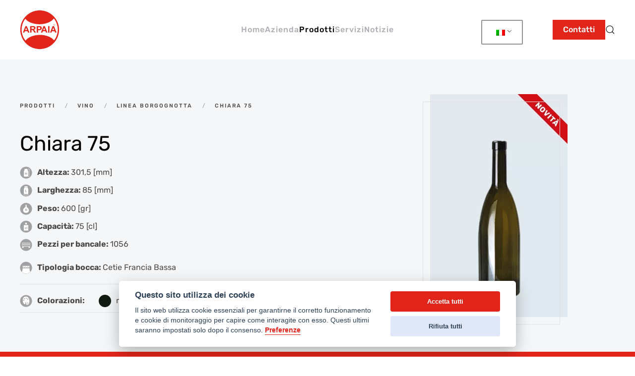

--- FILE ---
content_type: text/html; charset=UTF-8
request_url: https://www.arpaiaspa.it/prodotto/borgognotta-chiara/
body_size: 9878
content:
<!DOCTYPE html><html lang="it-IT" prefix="og: https://ogp.me/ns#"> <head> <meta charset="UTF-8"> <meta name="viewport" content="width=device-width, initial-scale=1"> <link rel="icon" href="/wp-content/uploads/favicon_arpaia.png" sizes="any"> <link rel="apple-touch-icon" href="/wp-content/uploads/favicon_arpaia.png"> <meta name="theme-color" content="#e1251b"/><title>Chiara 75 &mdash; Arpaia S.p.A. - Fornitura contenitori in vetro | Bottiglie - Vasi.</title><meta name="robots" content="follow, index, max-snippet:-1, max-video-preview:-1, max-image-preview:large"/><link rel="canonical" href="https://www.arpaiaspa.it/prodotto/borgognotta-chiara/"/><meta property="og:locale" content="it_IT"/><meta property="og:type" content="article"/><meta property="og:title" content="Chiara 75 &mdash; Arpaia S.p.A. - Fornitura contenitori in vetro | Bottiglie - Vasi."/><meta property="og:url" content="https://www.arpaiaspa.it/prodotto/borgognotta-chiara/"/><meta property="og:site_name" content="Arpaia S.p.A. - Fornitura contenitori in vetro | Bottiglie - Vasi."/><meta property="og:updated_time" content="2024-04-24T12:37:29+02:00"/><meta property="og:image" content="https://www.arpaiaspa.it/wp-content/uploads/borgognotta-chiara-1.jpg"/><meta property="og:image:secure_url" content="https://www.arpaiaspa.it/wp-content/uploads/borgognotta-chiara-1.jpg"/><meta property="og:image:width" content="277"/><meta property="og:image:height" content="450"/><meta property="og:image:alt" content="Chiara 75"/><meta property="og:image:type" content="image/jpeg"/><meta name="twitter:card" content="summary_large_image"/><meta name="twitter:title" content="Chiara 75 &mdash; Arpaia S.p.A. - Fornitura contenitori in vetro | Bottiglie - Vasi."/><meta name="twitter:image" content="https://www.arpaiaspa.it/wp-content/uploads/borgognotta-chiara-1.jpg"/><script type="application/ld+json" class="rank-math-schema">{"@context":"https://schema.org","@graph":[{"@type":"BreadcrumbList","@id":"https://www.arpaiaspa.it/prodotto/borgognotta-chiara/#breadcrumb","itemListElement":[{"@type":"ListItem","position":"1","item":{"@id":"https://www.arpaiaspa.it/","name":"Home"}},{"@type":"ListItem","position":"2","item":{"@id":"https://www.arpaiaspa.it/prodotto/","name":"Prodotti"}},{"@type":"ListItem","position":"3","item":{"@id":"https://www.arpaiaspa.it/prodotto/borgognotta-chiara/","name":"Chiara 75"}}]}]}</script><link rel='dns-prefetch' href='//cdnjs.cloudflare.com'/><link rel="alternate" type="application/rss+xml" title="Arpaia S.p.A. - Fornitura contenitori in vetro | Bottiglie - Vasi. &raquo; Feed" href="https://www.arpaiaspa.it/feed/"/><link rel="alternate" type="application/rss+xml" title="Arpaia S.p.A. - Fornitura contenitori in vetro | Bottiglie - Vasi. &raquo; Feed dei commenti" href="https://www.arpaiaspa.it/comments/feed/"/><link rel='stylesheet' id='wp-block-library-css' href='https://www.arpaiaspa.it/wp-includes/css/dist/block-library/style.min.css' type='text/css' media='all'/><style id='rank-math-toc-block-style-inline-css' type='text/css'>.wp-block-rank-math-toc-block nav ol{counter-reset:item}.wp-block-rank-math-toc-block nav ol li{display:block}.wp-block-rank-math-toc-block nav ol li:before{content:counters(item, ".") ". ";counter-increment:item}</style><style id='classic-theme-styles-inline-css' type='text/css'>/*! This file is auto-generated */.wp-block-button__link{color:#fff;background-color:#32373c;border-radius:9999px;box-shadow:none;text-decoration:none;padding:calc(.667em + 2px) calc(1.333em + 2px);font-size:1.125em}.wp-block-file__button{background:#32373c;color:#fff;text-decoration:none}</style><style id='global-styles-inline-css' type='text/css'>body{--wp--preset--color--black: #000000;--wp--preset--color--cyan-bluish-gray: #abb8c3;--wp--preset--color--white: #ffffff;--wp--preset--color--pale-pink: #f78da7;--wp--preset--color--vivid-red: #cf2e2e;--wp--preset--color--luminous-vivid-orange: #ff6900;--wp--preset--color--luminous-vivid-amber: #fcb900;--wp--preset--color--light-green-cyan: #7bdcb5;--wp--preset--color--vivid-green-cyan: #00d084;--wp--preset--color--pale-cyan-blue: #8ed1fc;--wp--preset--color--vivid-cyan-blue: #0693e3;--wp--preset--color--vivid-purple: #9b51e0;--wp--preset--gradient--vivid-cyan-blue-to-vivid-purple: linear-gradient(135deg,rgba(6,147,227,1) 0%,rgb(155,81,224) 100%);--wp--preset--gradient--light-green-cyan-to-vivid-green-cyan: linear-gradient(135deg,rgb(122,220,180) 0%,rgb(0,208,130) 100%);--wp--preset--gradient--luminous-vivid-amber-to-luminous-vivid-orange: linear-gradient(135deg,rgba(252,185,0,1) 0%,rgba(255,105,0,1) 100%);--wp--preset--gradient--luminous-vivid-orange-to-vivid-red: linear-gradient(135deg,rgba(255,105,0,1) 0%,rgb(207,46,46) 100%);--wp--preset--gradient--very-light-gray-to-cyan-bluish-gray: linear-gradient(135deg,rgb(238,238,238) 0%,rgb(169,184,195) 100%);--wp--preset--gradient--cool-to-warm-spectrum: linear-gradient(135deg,rgb(74,234,220) 0%,rgb(151,120,209) 20%,rgb(207,42,186) 40%,rgb(238,44,130) 60%,rgb(251,105,98) 80%,rgb(254,248,76) 100%);--wp--preset--gradient--blush-light-purple: linear-gradient(135deg,rgb(255,206,236) 0%,rgb(152,150,240) 100%);--wp--preset--gradient--blush-bordeaux: linear-gradient(135deg,rgb(254,205,165) 0%,rgb(254,45,45) 50%,rgb(107,0,62) 100%);--wp--preset--gradient--luminous-dusk: linear-gradient(135deg,rgb(255,203,112) 0%,rgb(199,81,192) 50%,rgb(65,88,208) 100%);--wp--preset--gradient--pale-ocean: linear-gradient(135deg,rgb(255,245,203) 0%,rgb(182,227,212) 50%,rgb(51,167,181) 100%);--wp--preset--gradient--electric-grass: linear-gradient(135deg,rgb(202,248,128) 0%,rgb(113,206,126) 100%);--wp--preset--gradient--midnight: linear-gradient(135deg,rgb(2,3,129) 0%,rgb(40,116,252) 100%);--wp--preset--font-size--small: 13px;--wp--preset--font-size--medium: 20px;--wp--preset--font-size--large: 36px;--wp--preset--font-size--x-large: 42px;--wp--preset--spacing--20: 0.44rem;--wp--preset--spacing--30: 0.67rem;--wp--preset--spacing--40: 1rem;--wp--preset--spacing--50: 1.5rem;--wp--preset--spacing--60: 2.25rem;--wp--preset--spacing--70: 3.38rem;--wp--preset--spacing--80: 5.06rem;--wp--preset--shadow--natural: 6px 6px 9px rgba(0, 0, 0, 0.2);--wp--preset--shadow--deep: 12px 12px 50px rgba(0, 0, 0, 0.4);--wp--preset--shadow--sharp: 6px 6px 0px rgba(0, 0, 0, 0.2);--wp--preset--shadow--outlined: 6px 6px 0px -3px rgba(255, 255, 255, 1), 6px 6px rgba(0, 0, 0, 1);--wp--preset--shadow--crisp: 6px 6px 0px rgba(0, 0, 0, 1);}:where(.is-layout-flex){gap: 0.5em;}:where(.is-layout-grid){gap: 0.5em;}body .is-layout-flow > .alignleft{float: left;margin-inline-start: 0;margin-inline-end: 2em;}body .is-layout-flow > .alignright{float: right;margin-inline-start: 2em;margin-inline-end: 0;}body .is-layout-flow > .aligncenter{margin-left: auto !important;margin-right: auto !important;}body .is-layout-constrained > .alignleft{float: left;margin-inline-start: 0;margin-inline-end: 2em;}body .is-layout-constrained > .alignright{float: right;margin-inline-start: 2em;margin-inline-end: 0;}body .is-layout-constrained > .aligncenter{margin-left: auto !important;margin-right: auto !important;}body .is-layout-constrained > :where(:not(.alignleft):not(.alignright):not(.alignfull)){max-width: var(--wp--style--global--content-size);margin-left: auto !important;margin-right: auto !important;}body .is-layout-constrained > .alignwide{max-width: var(--wp--style--global--wide-size);}body .is-layout-flex{display: flex;}body .is-layout-flex{flex-wrap: wrap;align-items: center;}body .is-layout-flex > *{margin: 0;}body .is-layout-grid{display: grid;}body .is-layout-grid > *{margin: 0;}:where(.wp-block-columns.is-layout-flex){gap: 2em;}:where(.wp-block-columns.is-layout-grid){gap: 2em;}:where(.wp-block-post-template.is-layout-flex){gap: 1.25em;}:where(.wp-block-post-template.is-layout-grid){gap: 1.25em;}.has-black-color{color: var(--wp--preset--color--black) !important;}.has-cyan-bluish-gray-color{color: var(--wp--preset--color--cyan-bluish-gray) !important;}.has-white-color{color: var(--wp--preset--color--white) !important;}.has-pale-pink-color{color: var(--wp--preset--color--pale-pink) !important;}.has-vivid-red-color{color: var(--wp--preset--color--vivid-red) !important;}.has-luminous-vivid-orange-color{color: var(--wp--preset--color--luminous-vivid-orange) !important;}.has-luminous-vivid-amber-color{color: var(--wp--preset--color--luminous-vivid-amber) !important;}.has-light-green-cyan-color{color: var(--wp--preset--color--light-green-cyan) !important;}.has-vivid-green-cyan-color{color: var(--wp--preset--color--vivid-green-cyan) !important;}.has-pale-cyan-blue-color{color: var(--wp--preset--color--pale-cyan-blue) !important;}.has-vivid-cyan-blue-color{color: var(--wp--preset--color--vivid-cyan-blue) !important;}.has-vivid-purple-color{color: var(--wp--preset--color--vivid-purple) !important;}.has-black-background-color{background-color: var(--wp--preset--color--black) !important;}.has-cyan-bluish-gray-background-color{background-color: var(--wp--preset--color--cyan-bluish-gray) !important;}.has-white-background-color{background-color: var(--wp--preset--color--white) !important;}.has-pale-pink-background-color{background-color: var(--wp--preset--color--pale-pink) !important;}.has-vivid-red-background-color{background-color: var(--wp--preset--color--vivid-red) !important;}.has-luminous-vivid-orange-background-color{background-color: var(--wp--preset--color--luminous-vivid-orange) !important;}.has-luminous-vivid-amber-background-color{background-color: var(--wp--preset--color--luminous-vivid-amber) !important;}.has-light-green-cyan-background-color{background-color: var(--wp--preset--color--light-green-cyan) !important;}.has-vivid-green-cyan-background-color{background-color: var(--wp--preset--color--vivid-green-cyan) !important;}.has-pale-cyan-blue-background-color{background-color: var(--wp--preset--color--pale-cyan-blue) !important;}.has-vivid-cyan-blue-background-color{background-color: var(--wp--preset--color--vivid-cyan-blue) !important;}.has-vivid-purple-background-color{background-color: var(--wp--preset--color--vivid-purple) !important;}.has-black-border-color{border-color: var(--wp--preset--color--black) !important;}.has-cyan-bluish-gray-border-color{border-color: var(--wp--preset--color--cyan-bluish-gray) !important;}.has-white-border-color{border-color: var(--wp--preset--color--white) !important;}.has-pale-pink-border-color{border-color: var(--wp--preset--color--pale-pink) !important;}.has-vivid-red-border-color{border-color: var(--wp--preset--color--vivid-red) !important;}.has-luminous-vivid-orange-border-color{border-color: var(--wp--preset--color--luminous-vivid-orange) !important;}.has-luminous-vivid-amber-border-color{border-color: var(--wp--preset--color--luminous-vivid-amber) !important;}.has-light-green-cyan-border-color{border-color: var(--wp--preset--color--light-green-cyan) !important;}.has-vivid-green-cyan-border-color{border-color: var(--wp--preset--color--vivid-green-cyan) !important;}.has-pale-cyan-blue-border-color{border-color: var(--wp--preset--color--pale-cyan-blue) !important;}.has-vivid-cyan-blue-border-color{border-color: var(--wp--preset--color--vivid-cyan-blue) !important;}.has-vivid-purple-border-color{border-color: var(--wp--preset--color--vivid-purple) !important;}.has-vivid-cyan-blue-to-vivid-purple-gradient-background{background: var(--wp--preset--gradient--vivid-cyan-blue-to-vivid-purple) !important;}.has-light-green-cyan-to-vivid-green-cyan-gradient-background{background: var(--wp--preset--gradient--light-green-cyan-to-vivid-green-cyan) !important;}.has-luminous-vivid-amber-to-luminous-vivid-orange-gradient-background{background: var(--wp--preset--gradient--luminous-vivid-amber-to-luminous-vivid-orange) !important;}.has-luminous-vivid-orange-to-vivid-red-gradient-background{background: var(--wp--preset--gradient--luminous-vivid-orange-to-vivid-red) !important;}.has-very-light-gray-to-cyan-bluish-gray-gradient-background{background: var(--wp--preset--gradient--very-light-gray-to-cyan-bluish-gray) !important;}.has-cool-to-warm-spectrum-gradient-background{background: var(--wp--preset--gradient--cool-to-warm-spectrum) !important;}.has-blush-light-purple-gradient-background{background: var(--wp--preset--gradient--blush-light-purple) !important;}.has-blush-bordeaux-gradient-background{background: var(--wp--preset--gradient--blush-bordeaux) !important;}.has-luminous-dusk-gradient-background{background: var(--wp--preset--gradient--luminous-dusk) !important;}.has-pale-ocean-gradient-background{background: var(--wp--preset--gradient--pale-ocean) !important;}.has-electric-grass-gradient-background{background: var(--wp--preset--gradient--electric-grass) !important;}.has-midnight-gradient-background{background: var(--wp--preset--gradient--midnight) !important;}.has-small-font-size{font-size: var(--wp--preset--font-size--small) !important;}.has-medium-font-size{font-size: var(--wp--preset--font-size--medium) !important;}.has-large-font-size{font-size: var(--wp--preset--font-size--large) !important;}.has-x-large-font-size{font-size: var(--wp--preset--font-size--x-large) !important;}.wp-block-navigation a:where(:not(.wp-element-button)){color: inherit;}:where(.wp-block-post-template.is-layout-flex){gap: 1.25em;}:where(.wp-block-post-template.is-layout-grid){gap: 1.25em;}:where(.wp-block-columns.is-layout-flex){gap: 2em;}:where(.wp-block-columns.is-layout-grid){gap: 2em;}.wp-block-pullquote{font-size: 1.5em;line-height: 1.6;}</style><link rel='stylesheet' id='altcha-widget-styles-css' href='https://www.arpaiaspa.it/wp-content/plugins/altcha-spam-protection/public/altcha.css' type='text/css' media='all'/><link rel='stylesheet' id='contact-form-7-css' href='https://www.arpaiaspa.it/wp-content/plugins/contact-form-7/includes/css/styles.css' type='text/css' media='all'/><link rel='stylesheet' id='easy-cookie-consent-css' href='https://www.arpaiaspa.it/wp-content/plugins/easy-cookie-consent/assets/dist/easy_cookie_consent.min.css' type='text/css' media='all'/><link rel='stylesheet' id='trp-language-switcher-style-css' href='https://www.arpaiaspa.it/wp-content/plugins/translatepress-multilingual/assets/css/trp-language-switcher.css' type='text/css' media='all'/><link rel='stylesheet' id='parent-style-css' href='https://www.arpaiaspa.it/wp-content/themes/yootheme/style.css' type='text/css' media='all'/><link rel='stylesheet' id='child-style-css' href='https://www.arpaiaspa.it/wp-content/themes/yootheme-cfweb/style.css' type='text/css' media='all'/><link href="https://www.arpaiaspa.it/wp-content/themes/yootheme/css/theme.1.css?ver=1749198831" rel="stylesheet"><link href="https://www.arpaiaspa.it/wp-content/themes/yootheme/css/theme.update.css?ver=4.3.7" rel="stylesheet"><script type="text/javascript" id="easy-cookie-consent-js-before">/* <![CDATA[ */const cookieConsentOptions = {"autorun":true,"autoclear_cookies":true,"theme_css":"https:\/\/www.arpaiaspa.it\/wp-content\/plugins\/easy-cookie-consent\/assets\/dist\/lib\/cookieconsent.css","page_scripts":true,"cookie_expiration":182,"current_lang":"it","gui_options":{"consent_modal":{"layout":"cloud","position":"bottom center","transition":"zoom"},"settings_modal":{"layout":"box","transition":"zoom"}},"languages":{"status":"enabled","it":{"consent_modal":{"title":"Questo sito utilizza dei cookie","description":"Il sito web utilizza cookie essenziali per garantirne il corretto funzionamento e cookie di monitoraggio per capire come interagite con esso. Questi ultimi saranno impostati solo dopo il consenso. <button type=\"button\" data-cc=\"c-settings\" class=\"cc-link\">Preferenze<\/button>","primary_btn":{"text":"Accetta tutti","role":"accept_all"},"secondary_btn":{"text":"Rifiuta tutti","role":"accept_necessary"}},"settings_modal":{"title":"Informazioni specifiche","save_settings_btn":"Salva preferenze","accept_all_btn":"Accetta tutti","reject_all_btn":"Rifiuta tutti","close_btn_label":"Chiudi","blocks":[{"title":"Uso dei cookie","description":"Il sito usa i cookie per garantire le funzionalit\u00e0 di base e per migliorare la vostra esperienza online. Per ogni categoria \u00e8 possibile scegliere il consenso ogni volta che lo si desidera. "},{"title":"Cookie Necessari \/ Funzionali","description":"Questi cookie sono indispensabili per il corretto funzionamento del sito e non possono essere disattivati nei nostri sistemi perch\u00e9 potrebbe venire compromessa l\u2019esperienza d\u2019uso e di navigazione del sito web. Di solito vengono impostati solo in risposta alle azioni da te effettuate che costituiscono una richiesta di servizi, come l\u2019impostazione delle preferenze di privacy, l\u2019accesso o la compilazione di moduli. \u00c8 possibile impostare il browser per bloccare o avere avvisi riguardo questi cookie, ma di conseguenza alcune parti del sito non funzioneranno. Questi cookie non archiviano informazioni personali. Tale categoria di cookie non pu\u00f2 essere disabilitata.","cookie_table":[{"col1":"cc_cookie","col2":".arpaiaspa.it","col3":"180 giorni","col4":"Cookie relativi all'accettazione del consenso"},{"col1":"accepted-cookie-consent-id","col2":".arpaiaspa.it","col3":"180 giorni","col4":"Cookie relativi all'accettazione del consenso"}],"toggle":{"value":"necessary","enabled":true,"readonly":true}},{"title":"Cookie Analitici","description":"Questi cookie raccolgono informazioni in forma aggregata sul numero di utenti e su come essi utilizzano il sito web. I Cookies analitici servono ad analizzare e monitorare il modo in cui il Sito viene visitato (ad es. n. accessi e pagine viste). Ci aiutano a sapere quali sono le pagine pi\u00f9 e meno popolari e vedere come i visitatori si muovono intorno al sito. Tutte le informazioni raccolte dai cookie sono aggregate a fini statistici per permetterci di apportare modifiche migliorative al Sito in termini di funzionamento e navigazione. Se non consenti questi cookie, non sapremo quando hai visitato il nostro sito.","cookie_table":[{"col1":"^_ga","col2":".arpaiaspa.it","col3":"2 anni","col4":"Google Analytics"},{"col1":"_gid","col2":".arpaiaspa.it","col3":"24 ore","col4":"Google Analytics"}],"toggle":{"value":"analytics","enabled":false,"readonly":false}},{"title":"","description":"\r\n","toggle":{"value":"marketing","enabled":false,"readonly":false}}],"cookie_table_headers":[{"col1":"Name"},{"col2":"Domain"},{"col3":"Expiration"},{"col4":"Description"}]},"iframe":{"placeholder_button":"Accetta i cookie per vedere iframe"}}}};const cookieCategoryAnalytics = 'analytics';const cookieCategoryMarketing = 'marketing';const cookiesAcceptedNonce = '070ac41787';const adminUrl = 'https://www.arpaiaspa.it/wp-admin/admin-ajax.php';const placeholderButtonText = 'Accetta i cookie per vedere iframe';const cookieName = 'accepted-cookie-consent-id';const gtmId = 'N3ZWHHWG';/* ]]> */</script><script type="text/javascript" src="https://www.arpaiaspa.it/wp-content/plugins/easy-cookie-consent/assets/dist/easy_cookie_consent.min.js" id="easy-cookie-consent-js"></script><script type="text/javascript" src="https://www.arpaiaspa.it/wp-includes/js/jquery/jquery.min.js" id="jquery-core-js"></script><script type="text/javascript" src="https://www.arpaiaspa.it/wp-includes/js/jquery/jquery-migrate.min.js" id="jquery-migrate-js"></script><link rel="alternate" hreflang="it-IT" href="https://www.arpaiaspa.it/prodotto/borgognotta-chiara/"/><link rel="alternate" hreflang="en-GB" href="https://www.arpaiaspa.it/en/prodotto/borgognotta-chiara/"/><link rel="alternate" hreflang="it" href="https://www.arpaiaspa.it/prodotto/borgognotta-chiara/"/><link rel="alternate" hreflang="en" href="https://www.arpaiaspa.it/en/prodotto/borgognotta-chiara/"/><style type="text/css" id="filter-everything-inline-css">.wpc-orderby-select{width:100%}.wpc-filters-open-button-container{display:none}.wpc-debug-message{padding:16px;font-size:14px;border:1px dashed #ccc;margin-bottom:20px}.wpc-debug-title{visibility:hidden}.wpc-button-inner,.wpc-chip-content{display:flex;align-items:center}.wpc-icon-html-wrapper{position:relative;margin-right:10px;top:2px}.wpc-icon-html-wrapper span{display:block;height:1px;width:18px;border-radius:3px;background:#2c2d33;margin-bottom:4px;position:relative}span.wpc-icon-line-1:after,span.wpc-icon-line-2:after,span.wpc-icon-line-3:after{content:"";display:block;width:3px;height:3px;border:1px solid #2c2d33;background-color:#fff;position:absolute;top:-2px;box-sizing:content-box}span.wpc-icon-line-3:after{border-radius:50%;left:2px}span.wpc-icon-line-1:after{border-radius:50%;left:5px}span.wpc-icon-line-2:after{border-radius:50%;left:12px}body .wpc-filters-open-button-container a.wpc-filters-open-widget,body .wpc-filters-open-button-container a.wpc-open-close-filters-button{display:inline-block;text-align:left;border:1px solid #2c2d33;border-radius:2px;line-height:1.5;padding:7px 12px;background-color:transparent;color:#2c2d33;box-sizing:border-box;text-decoration:none!important;font-weight:400;transition:none;position:relative}@media screen and (max-width:768px){.wpc_show_bottom_widget .wpc-filters-open-button-container,.wpc_show_open_close_button .wpc-filters-open-button-container{display:block}.wpc_show_bottom_widget .wpc-filters-open-button-container{margin-top:1em;margin-bottom:1em}}</style><script src="https://www.arpaiaspa.it/wp-content/themes/yootheme/vendor/assets/uikit/dist/js/uikit.min.js?ver=4.3.7"></script><script src="https://www.arpaiaspa.it/wp-content/themes/yootheme/vendor/assets/uikit/dist/js/uikit-icons-fuse.min.js?ver=4.3.7"></script><script src="https://www.arpaiaspa.it/wp-content/themes/yootheme/js/theme.js?ver=4.3.7"></script><script>window.yootheme ||= {}; var $theme = yootheme.theme = {"i18n":{"close":{"label":"Close"},"totop":{"label":"Back to top"},"marker":{"label":"Open"},"navbarToggleIcon":{"label":"Open menu"},"paginationPrevious":{"label":"Previous page"},"paginationNext":{"label":"Next page"},"searchIcon":{"toggle":"Open Search","submit":"Submit Search"},"slider":{"next":"Next slide","previous":"Previous slide","slideX":"Slide %s","slideLabel":"%s of %s"},"slideshow":{"next":"Next slide","previous":"Previous slide","slideX":"Slide %s","slideLabel":"%s of %s"},"lightboxPanel":{"next":"Next slide","previous":"Previous slide","slideLabel":"%s of %s","close":"Close"}}};</script> </head> <body class="prodotto-template-default single single-prodotto postid-2264 translatepress-it_IT wpc_show_open_close_button wpc_show_bottom_widget"> <div class="uk-hidden-visually uk-notification uk-notification-top-left uk-width-auto"> <div class="uk-notification-message"> <a href="#tm-main">Skip to main content</a> </div> </div> <div class="tm-page"> <header class="tm-header-mobile uk-hidden@m"> <div uk-sticky show-on-up animation="uk-animation-slide-top" cls-active="uk-navbar-sticky" sel-target=".uk-navbar-container"> <div class="uk-navbar-container"> <div class="uk-container uk-container-expand"> <nav class="uk-navbar" uk-navbar="{&quot;align&quot;:&quot;left&quot;,&quot;container&quot;:&quot;.tm-header-mobile &gt; [uk-sticky]&quot;,&quot;boundary&quot;:&quot;.tm-header-mobile .uk-navbar-container&quot;}"> <div class="uk-navbar-left"> <a href="https://www.arpaiaspa.it/" aria-label="Back to home" class="uk-logo uk-navbar-item"> <img alt="Arpaia SpA - Fornitura bottiglie e vasi in vetro" loading="eager" width="60" height="60" src="/wp-content/uploads/2022/01/Logo_Arpaia.svg"><img class="uk-logo-inverse" alt="Arpaia SpA - Fornitura bottiglie e vasi in vetro" loading="eager" width="60" height="60" src="/wp-content/uploads/2022/02/Logo_Arpaia_white-red.svg"></a> </div> <div class="uk-navbar-right"> <a uk-toggle href="#tm-dialog-mobile" class="uk-navbar-toggle uk-navbar-toggle-animate"> <div uk-navbar-toggle-icon></div> <span class="uk-margin-small-left uk-text-middle">Menu</span> </a> </div> </nav> </div> </div> </div> <div id="tm-dialog-mobile" class="uk-dropbar uk-dropbar-top" uk-drop="{&quot;clsDrop&quot;:&quot;uk-dropbar&quot;,&quot;flip&quot;:&quot;false&quot;,&quot;container&quot;:&quot;.tm-header-mobile &gt; [uk-sticky]&quot;,&quot;target-y&quot;:&quot;.tm-header-mobile .uk-navbar-container&quot;,&quot;mode&quot;:&quot;click&quot;,&quot;target-x&quot;:&quot;.tm-header-mobile .uk-navbar-container&quot;,&quot;stretch&quot;:true,&quot;pos&quot;:&quot;bottom-left&quot;,&quot;bgScroll&quot;:&quot;false&quot;,&quot;animation&quot;:&quot;reveal-top&quot;,&quot;animateOut&quot;:true,&quot;duration&quot;:300,&quot;toggle&quot;:&quot;false&quot;}"> <div class="tm-height-min-1-1 uk-flex uk-flex-column"> <div class="uk-margin-auto-bottom"> <div class="uk-grid uk-child-width-1-1" uk-grid> <div><div class="uk-panel widget widget_search" id="search-3"> <form id="search-1" action="https://www.arpaiaspa.it" method="get" role="search" class="uk-search uk-search-default uk-width-1-1"><span uk-search-icon></span><input name="s" placeholder="Cerca" required aria-label="Cerca" type="search" class="uk-search-input"></form></div></div> <div><div class="uk-panel widget widget_nav_menu" id="nav_menu-2"> <ul class="uk-nav uk-nav-default"> <li class="menu-item menu-item-type-post_type menu-item-object-page menu-item-home"><a href="https://www.arpaiaspa.it/"> Home</a></li> <li class="menu-item menu-item-type-post_type menu-item-object-page"><a href="https://www.arpaiaspa.it/azienda/"> Azienda</a></li> <li class="menu-item menu-item-type-post_type_archive menu-item-object-prodotto menu-item-has-children uk-active uk-parent"><a href="https://www.arpaiaspa.it/prodotto/"> Prodotti</a> <ul class="uk-nav-sub"> <li class="menu-item menu-item-type-taxonomy menu-item-object-categoria"><a href="https://www.arpaiaspa.it/categoria/acqua-bibite-e-succhi/"> Acqua, bibite e succhi</a></li> <li class="menu-item menu-item-type-taxonomy menu-item-object-categoria"><a href="https://www.arpaiaspa.it/categoria/birra/"> Birra</a></li> <li class="menu-item menu-item-type-taxonomy menu-item-object-categoria current-prodotto-ancestor uk-active"><a href="https://www.arpaiaspa.it/categoria/vino/"> Vino</a></li> <li class="menu-item menu-item-type-taxonomy menu-item-object-categoria"><a href="https://www.arpaiaspa.it/categoria/distilleria/"> Distilleria</a></li> <li class="menu-item menu-item-type-taxonomy menu-item-object-categoria"><a href="https://www.arpaiaspa.it/categoria/olio/"> Olio</a></li> <li class="menu-item menu-item-type-taxonomy menu-item-object-categoria"><a href="https://www.arpaiaspa.it/categoria/vasi/"> Vasi</a></li></ul></li> <li class="menu-item menu-item-type-post_type menu-item-object-page"><a href="https://www.arpaiaspa.it/servizi/"> Servizi</a></li> <li class="voce_news menu-item menu-item-type-post_type menu-item-object-page"><a href="https://www.arpaiaspa.it/blog/"> Notizie</a></li></ul></div></div> <div><div class="uk-panel widget widget_custom_html" id="custom_html-7"> <div class="textwidget custom-html-widget"><a style="z-index:1!important" class="uk-button uk-button-primary" title="Contatti Arpaia SpA - Bottiglie e vasi in vetro" href="/contatti"> Contatti </a> <br> <div style="margin-top: 10px"><div class="trp_language_switcher_shortcode"><div class="trp-language-switcher trp-language-switcher-container" data-no-translation > <div class="trp-ls-shortcode-current-language"> <a href="#" class="trp-ls-shortcode-disabled-language trp-ls-disabled-language" title="Italian" onclick="event.preventDefault()"> <img class="trp-flag-image" src="https://www.arpaiaspa.it/wp-content/plugins/translatepress-multilingual/assets/images/flags/it_IT.png" width="18" height="12" alt="it_IT" title="Italian"> </a> </div> <div class="trp-ls-shortcode-language"> <a href="#" class="trp-ls-shortcode-disabled-language trp-ls-disabled-language" title="Italian" onclick="event.preventDefault()"> <img class="trp-flag-image" src="https://www.arpaiaspa.it/wp-content/plugins/translatepress-multilingual/assets/images/flags/it_IT.png" width="18" height="12" alt="it_IT" title="Italian"> </a> <a href="https://www.arpaiaspa.it/en/prodotto/borgognotta-chiara/" title="English"> <img class="trp-flag-image" src="https://www.arpaiaspa.it/wp-content/plugins/translatepress-multilingual/assets/images/flags/en_GB.png" width="18" height="12" alt="en_GB" title="English"> </a> </div> <script type="application/javascript"> // need to have the same with set from JS on both divs. Otherwise it can push stuff around in HTML var trp_ls_shortcodes = document.querySelectorAll('.trp_language_switcher_shortcode .trp-language-switcher'); if ( trp_ls_shortcodes.length > 0) { // get the last language switcher added var trp_el = trp_ls_shortcodes[trp_ls_shortcodes.length - 1]; var trp_shortcode_language_item = trp_el.querySelector( '.trp-ls-shortcode-language' ) // set width var trp_ls_shortcode_width = trp_shortcode_language_item.offsetWidth + 16; trp_shortcode_language_item.style.width = trp_ls_shortcode_width + 'px'; trp_el.querySelector( '.trp-ls-shortcode-current-language' ).style.width = trp_ls_shortcode_width + 'px'; // We're putting this on display: none after we have its width. trp_shortcode_language_item.style.display = 'none'; } </script></div></div> </div></div></div></div> <div><div class="uk-panel"> <ul class="uk-flex-inline uk-flex-middle uk-flex-nowrap uk-grid-small" uk-grid> <li><a href="https://www.facebook.com/arpaiaspa" class="uk-preserve-width uk-icon-button" rel="noreferrer" target="_blank"><span uk-icon="icon: facebook;"></span></a></li> <li><a href="https://www.instagram.com/arpaiaspa/" class="uk-preserve-width uk-icon-button" rel="noreferrer" target="_blank"><span uk-icon="icon: instagram;"></span></a></li> </ul></div></div></div> </div> </div> </div> </header><header class="tm-header uk-visible@m"> <div uk-sticky media="@m" show-on-up animation="uk-animation-slide-top" cls-active="uk-navbar-sticky" sel-target=".uk-navbar-container"> <div class="uk-navbar-container"> <div class="uk-container"> <nav class="uk-navbar" uk-navbar="{&quot;align&quot;:&quot;left&quot;,&quot;container&quot;:&quot;.tm-header &gt; [uk-sticky]&quot;,&quot;boundary&quot;:&quot;.tm-header .uk-navbar-container&quot;}"> <div class="uk-navbar-left"> <a href="https://www.arpaiaspa.it/" aria-label="Back to home" class="uk-logo uk-navbar-item"> <img alt="Arpaia SpA - Fornitura bottiglie e vasi in vetro" loading="eager" width="80" height="80" src="/wp-content/uploads/2022/01/Logo_Arpaia.svg"><img class="uk-logo-inverse" alt="Arpaia SpA - Fornitura bottiglie e vasi in vetro" loading="eager" width="80" height="80" src="/wp-content/uploads/2022/02/Logo_Arpaia_white-red.svg"></a> </div> <div class="uk-navbar-center"> <ul class="uk-navbar-nav"> <li class="menu-item menu-item-type-post_type menu-item-object-page menu-item-home"><a href="https://www.arpaiaspa.it/"> Home</a></li> <li class="menu-item menu-item-type-post_type menu-item-object-page"><a href="https://www.arpaiaspa.it/azienda/"> Azienda</a></li> <li class="menu-item menu-item-type-post_type_archive menu-item-object-prodotto menu-item-has-children uk-active uk-parent"><a href="https://www.arpaiaspa.it/prodotto/"> Prodotti</a> <div class="uk-navbar-dropdown"><div><ul class="uk-nav uk-navbar-dropdown-nav"> <li class="menu-item menu-item-type-taxonomy menu-item-object-categoria"><a href="https://www.arpaiaspa.it/categoria/acqua-bibite-e-succhi/"> Acqua, bibite e succhi</a></li> <li class="menu-item menu-item-type-taxonomy menu-item-object-categoria"><a href="https://www.arpaiaspa.it/categoria/birra/"> Birra</a></li> <li class="menu-item menu-item-type-taxonomy menu-item-object-categoria current-prodotto-ancestor uk-active"><a href="https://www.arpaiaspa.it/categoria/vino/"> Vino</a></li> <li class="menu-item menu-item-type-taxonomy menu-item-object-categoria"><a href="https://www.arpaiaspa.it/categoria/distilleria/"> Distilleria</a></li> <li class="menu-item menu-item-type-taxonomy menu-item-object-categoria"><a href="https://www.arpaiaspa.it/categoria/olio/"> Olio</a></li> <li class="menu-item menu-item-type-taxonomy menu-item-object-categoria"><a href="https://www.arpaiaspa.it/categoria/vasi/"> Vasi</a></li></ul></div></div></li> <li class="menu-item menu-item-type-post_type menu-item-object-page"><a href="https://www.arpaiaspa.it/servizi/"> Servizi</a></li> <li class="voce_news menu-item menu-item-type-post_type menu-item-object-page"><a href="https://www.arpaiaspa.it/blog/"> Notizie</a></li></ul> </div> <div class="uk-navbar-right"> <div class="uk-navbar-item widget widget_custom_html" id="custom_html-6"> <div class="textwidget custom-html-widget"><a style="z-index:1!important" class="uk-button uk-button-primary" title="Contatti Arpaia SpA - Bottiglie e vasi in vetro" href="/contatti"> Contatti </a> <div class="traduzione"><div class="trp_language_switcher_shortcode"><div class="trp-language-switcher trp-language-switcher-container" data-no-translation > <div class="trp-ls-shortcode-current-language"> <a href="#" class="trp-ls-shortcode-disabled-language trp-ls-disabled-language" title="Italian" onclick="event.preventDefault()"> <img class="trp-flag-image" src="https://www.arpaiaspa.it/wp-content/plugins/translatepress-multilingual/assets/images/flags/it_IT.png" width="18" height="12" alt="it_IT" title="Italian"> </a> </div> <div class="trp-ls-shortcode-language"> <a href="#" class="trp-ls-shortcode-disabled-language trp-ls-disabled-language" title="Italian" onclick="event.preventDefault()"> <img class="trp-flag-image" src="https://www.arpaiaspa.it/wp-content/plugins/translatepress-multilingual/assets/images/flags/it_IT.png" width="18" height="12" alt="it_IT" title="Italian"> </a> <a href="https://www.arpaiaspa.it/en/prodotto/borgognotta-chiara/" title="English"> <img class="trp-flag-image" src="https://www.arpaiaspa.it/wp-content/plugins/translatepress-multilingual/assets/images/flags/en_GB.png" width="18" height="12" alt="en_GB" title="English"> </a> </div> <script type="application/javascript"> // need to have the same with set from JS on both divs. Otherwise it can push stuff around in HTML var trp_ls_shortcodes = document.querySelectorAll('.trp_language_switcher_shortcode .trp-language-switcher'); if ( trp_ls_shortcodes.length > 0) { // get the last language switcher added var trp_el = trp_ls_shortcodes[trp_ls_shortcodes.length - 1]; var trp_shortcode_language_item = trp_el.querySelector( '.trp-ls-shortcode-language' ) // set width var trp_ls_shortcode_width = trp_shortcode_language_item.offsetWidth + 16; trp_shortcode_language_item.style.width = trp_ls_shortcode_width + 'px'; trp_el.querySelector( '.trp-ls-shortcode-current-language' ).style.width = trp_ls_shortcode_width + 'px'; // We're putting this on display: none after we have its width. trp_shortcode_language_item.style.display = 'none'; } </script></div></div></div> </div></div> <a class="uk-navbar-toggle" href="#search-2-modal" uk-search-icon uk-toggle></a> <div id="search-2-modal" class="uk-modal-full" uk-modal="container: true"> <div class="uk-modal-dialog uk-flex uk-flex-center uk-flex-middle" uk-height-viewport> <button class="uk-modal-close-full uk-close-large" type="button" uk-close uk-toggle="cls: uk-modal-close-full uk-close-large uk-modal-close-default; mode: media; media: @s"></button> <div class="uk-search uk-search-large"> <form id="search-2" action="https://www.arpaiaspa.it" method="get" role="search" class="uk-search uk-search-large"><input name="s" placeholder="Cerca" required aria-label="Cerca" type="search" class="uk-search-input uk-text-center" autofocus></form> </div> </div> </div> </div> </nav> </div> </div> </div> </header> <main id="tm-main" > <style class="uk-margin-remove-adjacent">#template-XxLInnqI\#0 .el-content:hover {text-decoration: underline} </style><div class="uk-section-muted uk-section"> <div class="uk-container"> <div class="uk-grid tm-grid-expand uk-grid-margin" uk-grid><div class="uk-grid-item-match uk-flex-middle uk-width-2-3@m"> <div class="uk-panel uk-width-1-1"> <nav aria-label="Breadcrumb"> <ul class="uk-breadcrumb uk-margin-remove-bottom" vocab="https://schema.org/" typeof="BreadcrumbList"> <li property="itemListElement" typeof="ListItem"> <a href="https://www.arpaiaspa.it/prodotto/" property="item" typeof="WebPage"><span property="name">Prodotti</span></a> <meta property="position" content="1"> </li> <li property="itemListElement" typeof="ListItem"> <a href="https://www.arpaiaspa.it/categoria/vino/" property="item" typeof="WebPage"><span property="name">Vino</span></a> <meta property="position" content="2"> </li> <li property="itemListElement" typeof="ListItem"> <a href="https://www.arpaiaspa.it/categoria/linea-borgognotta/" property="item" typeof="WebPage"><span property="name">Linea Borgognotta</span></a> <meta property="position" content="3"> </li> <li property="itemListElement" typeof="ListItem"> <span property="name">Chiara 75</span> <meta property="position" content="4"> </li> </ul></nav><h1> Chiara 75 </h1><ul class="uk-list"> <li class="el-item"> <div class="uk-grid-small uk-child-width-expand uk-flex-nowrap uk-flex-middle" uk-grid> <div class="uk-width-auto"><img decoding="async" src="https://www.arpaiaspa.it/wp-content/uploads/altezza.svg" class="el-image" alt="Altezza del prodotto" loading="lazy" title="Chiara 75 1"></div> <div> <div class="el-content uk-panel"><strong>Altezza: </strong>301,5 [mm]</div> </div> </div> </li> <li class="el-item"> <div class="uk-grid-small uk-child-width-expand uk-flex-nowrap uk-flex-middle" uk-grid> <div class="uk-width-auto"><img decoding="async" src="https://www.arpaiaspa.it/wp-content/uploads/larghezza.svg" class="el-image" alt="Larghezza del prodotto" loading="lazy" title="Chiara 75 2"></div> <div> <div class="el-content uk-panel"><strong>Larghezza: </strong>85 [mm]</div> </div> </div> </li> <li class="el-item"> <div class="uk-grid-small uk-child-width-expand uk-flex-nowrap uk-flex-middle" uk-grid> <div class="uk-width-auto"><img decoding="async" src="https://www.arpaiaspa.it/wp-content/uploads/peso.svg" class="el-image" alt="Peso del prodotto" loading="lazy" title="Chiara 75 3"></div> <div> <div class="el-content uk-panel"><strong>Peso: </strong>600 [gr]</div> </div> </div> </li> <li class="el-item"> <div class="uk-grid-small uk-child-width-expand uk-flex-nowrap uk-flex-middle" uk-grid> <div class="uk-width-auto"><img decoding="async" src="https://www.arpaiaspa.it/wp-content/uploads/capacita.svg" class="el-image" alt="Capacità del prodotto" loading="lazy" title="Chiara 75 4"></div> <div> <div class="el-content uk-panel"><strong>Capacità: </strong>75 [cl]</div> </div> </div> </li> <li class="el-item"> <div class="uk-grid-small uk-child-width-expand uk-flex-nowrap uk-flex-middle" uk-grid> <div class="uk-width-auto"><img decoding="async" src="https://www.arpaiaspa.it/wp-content/uploads/bancali.svg" class="el-image" alt="Bancali del prodotto" loading="lazy" title="Chiara 75 5"></div> <div> <div class="el-content uk-panel"><strong>Pezzi per bancale: </strong>1056</div> </div> </div> </li> <li class="el-item"> <div class="uk-grid-small uk-child-width-expand uk-flex-nowrap uk-flex-middle" uk-grid> <div class="uk-width-auto"><img decoding="async" src="https://www.arpaiaspa.it/wp-content/uploads/bocca.svg" class="el-image" alt="Bancali del prodotto" loading="lazy" title="Chiara 75 6"></div> <div> <div class="el-content uk-panel"></div> </div> </div> </li> <li class="el-item"> <div class="uk-grid-small uk-child-width-expand uk-flex-nowrap uk-flex-middle" uk-grid> <div class="uk-width-auto"><img decoding="async" src="https://www.arpaiaspa.it/wp-content/uploads/bocca.svg" class="el-image" alt="Bancali del prodotto" loading="lazy" title="Chiara 75 6"></div> <div> <div class="el-content uk-panel"><strong>Tipologia bocca: </strong><span class="uk-link-text"><a href="https://www.arpaiaspa.it/tipologia-imboccatura/cetie-francia-bassa/" rel="tag">Cetie Francia Bassa</a></span></div> </div> </div> </li> </ul><hr><div class="uk-panel uk-margin-small"><div class="uk-grid tm-grid-expand uk-grid-small uk-grid-margin-small" uk-grid><div class="uk-width-1-2@s uk-width-1-5@m"> <div class="uk-panel uk-margin"> <div class="uk-grid-small uk-flex-middle" uk-grid> <div class="uk-width-auto"> <img decoding="async" src="https://www.arpaiaspa.it/wp-content/uploads/colori.svg" width="25" height="25" loading="lazy" class="el-image" alt="colori" title="Chiara 75 8"> </div> <div class="uk-width-expand uk-margin-remove-first-child"> <div class="el-content uk-panel uk-margin-small-top"><strong>Colorazioni: </strong></div> </div> </div> </div> </div><div class="uk-width-1-2@s uk-width-1-5@m"> <div class="uk-grid-item-match uk-margin" id="template-XxLInnqI#0"> <a class="uk-panel uk-flex-stretch uk-link-toggle" href="https://www.arpaiaspa.it/colore/maya/"> <div class="uk-grid-small uk-flex-middle" uk-grid> <div class="uk-width-auto"> <img decoding="async" src="/wp-content/uploads/maya.svg" width="25" height="25" alt="maya" loading="lazy" class="el-image" title="Chiara 75 9"> </div> <div class="uk-width-expand uk-margin-remove-first-child"> <div class="el-content uk-panel uk-margin-small-top">maya</div> </div> </div> </a> </div> </div><div class="uk-width-1-3@s uk-width-1-5@m"> </div><div class="uk-width-1-3@s uk-width-1-5@m"> </div><div class="uk-width-1-3@s uk-width-1-5@m"> </div></div></div><hr class="uk-margin-remove-top"> </div> </div><div class="uk-grid-item-match uk-flex-middle uk-width-1-3@m"> <div class="uk-panel uk-width-1-1"> <div class="uk-margin"> <div class="tm-box-decoration-default uk-inline"><picture><source type="image/webp" srcset="/wp-content/themes/yootheme/cache/00/borgognotta-chiara-1-00e8a4c3.webp 277w" sizes="(min-width: 277px) 277px"><img decoding="async" src="/wp-content/themes/yootheme/cache/52/borgognotta-chiara-1-5233edd7.jpeg" width="277" height="450" class="el-image" alt="Chiara 75" loading="lazy" title="Chiara 75 10"></picture></div> </div> </div> </div></div> </div> </div><div class="uk-section-primary uk-section uk-section-small"> <div class="uk-container uk-container-xsmall"> <div class="uk-grid tm-grid-expand uk-child-width-1-1 uk-grid-margin"><div class="uk-width-1-1"> <div class="uk-margin uk-text-center"> <a class="el-content uk-button uk-button-secondary uk-button-large uk-flex-inline uk-flex-center uk-flex-middle" title="Contatta Arpaia SPA" href="/contatti"> <span class="uk-margin-small-right" uk-icon="mail"></span> Contattaci per questo prodotto </a> </div> </div></div> </div> </div><div class="uk-section-default uk-section uk-padding-remove-vertical"> <div class="uk-container"> <div class="uk-grid tm-grid-expand uk-child-width-1-1 uk-grid-margin"><div class="uk-width-1-1"> <div><script> function checkAndCollapse() { var elements = document.querySelectorAll('.el-item'); elements.forEach(function(element) { var content = element.querySelector('.el-content'); var image = element.querySelector('.el-image'); if (content.textContent.trim() === '') { image.remove(); element.classList.add('collapsed'); } }); } checkAndCollapse();</script></div> </div></div> </div> </div> </main> <footer> <div class="uk-section-secondary uk-section"> <div class="uk-container uk-container-xsmall"> <div class="uk-grid-margin uk-container uk-container-small"><div class="uk-grid tm-grid-expand" uk-grid><div class="uk-width-1-2@m"> <div class="uk-margin uk-text-left@s uk-text-center"> <img src="/wp-content/uploads/2022/01/Logo_Arpaia_white.svg" width="85" height="85" class="el-image" alt loading="lazy"> </div> </div><div class="uk-grid-item-match uk-flex-middle uk-width-1-2@m"> <div class="uk-panel uk-width-1-1"> <div class="uk-margin uk-text-right@s uk-text-center" uk-scrollspy="target: [uk-scrollspy-class];"> <div class="uk-child-width-auto uk-grid-small uk-flex-inline" uk-grid> <div><a class="el-link uk-icon-button" href="https://www.facebook.com/arpaiaspa" aria-label="social arpaia" target="_blank" rel="noreferrer"><span uk-icon="icon: facebook;"></span></a></div> <div><a class="el-link uk-icon-button" href="https://www.instagram.com/arpaiaspa/" aria-label="social arpaia" target="_blank" rel="noreferrer"><span uk-icon="icon: instagram;"></span></a></div> </div></div> </div> </div></div></div><div class="uk-grid tm-grid-expand uk-child-width-1-1 uk-grid-margin"><div class="uk-width-1-1@m"> <div class="uk-panel uk-text-emphasis uk-margin uk-margin-remove-bottom uk-text-left@m uk-text-center"><p>Area Industriale Papa Benedetto XVI Comparto 11 - Lamezia Terme (CZ) - P.iva 02708590795</div><div class="uk-margin uk-margin-remove-top uk-text-left@m uk-text-center"> <span class="el-item"><span class="el-content"><a href="/contatti/" class="el-link uk-margin-remove-last-child"><span class="el-image" uk-icon="icon: mail;"></span> <span class="uk-text-middle uk-margin-remove-last-child">commerciale@arpaiaspa.it</span></a></span> \\ </span><span class="el-item"><span class="el-content"><a href="tel:+390968209020" class="el-link uk-margin-remove-last-child"><span class="el-image" uk-icon="icon: receiver;"></span> <span class="uk-text-middle uk-margin-remove-last-child">+39 0968 20 90 20</span></a></span> \\ </span><span class="el-item"><span class="el-content"><a href="https://wa.me/3713772899?text=Salve%2C%20scrivo%20dal%20sito%20" class="el-link uk-margin-remove-last-child"><span class="el-image" uk-icon="icon: whatsapp;"></span> <span class="uk-text-middle uk-margin-remove-last-child">+39 371 377 2899</span></a></span></span> </div><div class="uk-margin-remove-vertical uk-text-left@m uk-text-center"> <ul class="uk-margin-remove-bottom uk-subnav uk-subnav-divider uk-flex-left@m uk-flex-center" uk-margin> <li class="el-item "> <a class="el-link" href="/privacy-policy/">Privacy Policy</a></li> <li class="el-item "> <a class="el-link" href="/cookie-policy/">Cookie Policy</a></li> </ul></div><div class="uk-panel uk-text-emphasis uk-margin uk-margin-remove-top uk-text-left@m uk-text-center">Copyright © 2024 Arpaia S.p.A | Fornitura contenitori in vetro | Bottiglie - Vasi. Tutti i diritti riservati.</div><div class="uk-panel uk-text-meta uk-margin uk-margin-remove-top uk-text-left@m uk-text-center">Design: <a href="https://www.cfweb.it/" target="_blank" title="cfweb | agenzia di comunicazione funzionale" alt="cfweb | agenzia di comunicazione funzionale">cfweb</a></div> </div></div> </div> </div> </footer> </div> <template id="tp-language" data-tp-language="it_IT"></template>
<div class="wpc-filters-overlay"></div>
<script async defer type="module" type="text/javascript" src="https://www.arpaiaspa.it/wp-content/plugins/altcha-spam-protection/public/altcha.min.js" id="altcha-widget-js"></script>
<script type="text/javascript" src="https://www.arpaiaspa.it/wp-content/plugins/altcha-spam-protection/public/script.js" id="altcha-widget-wp-js"></script>
<script type="text/javascript" defer src="https://cdnjs.cloudflare.com/ajax/libs/gsap/3.6.1/gsap.min.js" id="gsap-js"></script>
<script type="text/javascript" defer src="https://cdnjs.cloudflare.com/ajax/libs/gsap/3.6.1/ScrollTrigger.min.js" id="scrolltrigger-js"></script>
<script type="text/javascript" src="https://www.arpaiaspa.it/wp-content/plugins/contact-form-7/includes/swv/js/index.js" id="swv-js"></script>
<script type="text/javascript" id="contact-form-7-js-extra">
/* <![CDATA[ */
var wpcf7 = {"api":{"root":"https:\/\/www.arpaiaspa.it\/wp-json\/","namespace":"contact-form-7\/v1"}};
/* ]]> */
</script>
<script type="text/javascript" src="https://www.arpaiaspa.it/wp-content/plugins/contact-form-7/includes/js/index.js" id="contact-form-7-js"></script>
<script type="text/javascript" src="https://www.arpaiaspa.it/wp-content/plugins/easy-cookie-consent/assets/dist/lib/cookieconsent.js" id="orestbida-cookie-consent-js-js" defer></script>
<script type="module" src="https://www.arpaiaspa.it/wp-content/plugins/instant-page/instantpage.js" id="instantpage-js"></script>
<script type="text/javascript" defer src="https://www.arpaiaspa.it/wp-content/themes/yootheme-cfweb/js/cfweb.js" id="script-js"></script>
    </body>
</html>


--- FILE ---
content_type: text/css
request_url: https://www.arpaiaspa.it/wp-content/themes/yootheme-cfweb/style.css
body_size: -141
content:
/* 
 * Theme Name: YOOtheme cfweb 
 * Template: yootheme 
 * Author: cfweb 
 * Author URI: https://www.cfweb.it 
 * Description: YOOtheme cfweb template 
 * Version: 2.5.0
 * Text Domain: yootheme-cfweb
*/



--- FILE ---
content_type: text/javascript
request_url: https://www.arpaiaspa.it/wp-content/themes/yootheme-cfweb/js/cfweb.js
body_size: 170
content:
UIkit.icon.add('telegram','<svg width="22" height="19" fill="none" xmlns="http://www.w3.org/2000/svg"><path opacity=".6" fill-rule="evenodd" clip-rule="evenodd" d="M11.019 13.814l9.31-12.48L5.553 10.24l1.92 6.42c.225.63.114.88.767.88l.344-5.22 2.436 1.494h-.001z" fill="#fff"/><path opacity=".3" fill-rule="evenodd" clip-rule="evenodd" d="M8.239 17.54c.504 0 .727-.234 1.008-.51l2.687-2.655-3.35-2.054-.344 5.22-.001-.001z" fill="#fff"/><path fill-rule="evenodd" clip-rule="evenodd" d="M8.582 12.322l8.12 6.095c.926.52 1.595.25 1.826-.874l3.304-15.825C22.17.34 21.315-.285 20.429.124L1.023 7.727c-1.325.54-1.317 1.29-.24 1.625l4.98 1.58 11.53-7.39c.543-.336 1.043-.156.633.214" fill="#fff"/></svg>');

--- FILE ---
content_type: image/svg+xml
request_url: https://www.arpaiaspa.it/wp-content/uploads/2022/01/Logo_Arpaia.svg
body_size: 1235
content:
<?xml version="1.0" encoding="utf-8"?>
<!-- Generator: Adobe Illustrator 26.0.2, SVG Export Plug-In . SVG Version: 6.00 Build 0)  -->
<svg version="1.1" id="Livello_1" xmlns="http://www.w3.org/2000/svg" xmlns:xlink="http://www.w3.org/1999/xlink" x="0px" y="0px"
	 width="841.9px" height="841.9px" viewBox="0 0 841.9 841.9" enable-background="new 0 0 841.9 841.9" xml:space="preserve">
<g>
	<path fill="#FFFFFF" d="M831.4,420.7c0,226.8-183.9,410.7-410.7,410.7C193.8,831.4,9.9,647.5,9.9,420.7
		C9.9,193.8,193.8,9.9,420.7,9.9C647.5,9.9,831.4,193.8,831.4,420.7z"/>
	<path fill="#E1251B" d="M420.9,9.9c-227,0-411,184-411,411c0,227,184,411,411,411c227,0,411-184,411-411
		C832,193.9,647.9,9.9,420.9,9.9z M726.2,647.4L726.2,647.4L726.2,647.4c-50.6-67.8-168-117-304.6-117l-0.6,0.1
		c-137.1,2.1-253.5,53.6-300.5,123.1v0c-51.7-64.8-82.8-146.8-83.5-236c0,1.1-0.1,2.2-0.1,3.3v-6.5c0,1.1,0.1,2.1,0.1,3.2
		c0.7-86.3,29.9-165.9,78.7-229.7l0,0l0,0l0,0c50.6,67.8,168,117,304.6,117l0.6-0.1c137.1-2.1,253.5-53.6,300.5-123.1v0
		c51.7,64.8,82.8,146.8,83.5,236c0-1.1,0.1-2.2,0.1-3.3v6.5c0-1.1-0.1-2.1-0.1-3.2C804.1,504.1,775,583.6,726.2,647.4L726.2,647.4z"
		/>
	<path fill="#E1251B" d="M203.7,482.6h-30.4l-12.1-31.3h-55.4l-11.4,31.3H64.7l54-137.6h29.6L203.7,482.6z M152.2,428.2l-19.1-51.1
		l-18.7,51.1H152.2z"/>
	<path fill="#E1251B" d="M218.6,482.6V345h58.9c14.8,0,25.6,1.2,32.3,3.7c6.7,2.5,12.1,6.9,16.1,13.2c4,6.3,6,13.6,6,21.7
		c0,10.3-3.1,18.9-9.2,25.6c-6.1,6.7-15.2,11-27.4,12.7c6.1,3.5,11,7.3,15,11.5c3.9,4.2,9.2,11.6,15.9,22.3l16.9,26.8h-33.4
		l-20.2-29.9c-7.2-10.7-12.1-17.4-14.7-20.2c-2.7-2.8-5.5-4.7-8.4-5.7c-3-1-7.6-1.6-14.1-1.6h-5.7v57.4H218.6z M246.6,403.2h20.7
		c13.4,0,21.8-0.6,25.1-1.7c3.3-1.1,6-3.1,7.8-5.8c1.9-2.7,2.8-6.2,2.8-10.3c0-4.6-1.2-8.4-3.7-11.2c-2.5-2.9-6-4.7-10.5-5.4
		c-2.3-0.3-9.1-0.5-20.4-0.5h-21.8V403.2z"/>
	<path fill="#E1251B" d="M358.2,482.6V345h44.9c17,0,28.1,0.7,33.3,2.1c7.9,2.1,14.6,6.5,19.9,13.5c5.3,6.9,8,15.8,8,26.8
		c0,8.4-1.5,15.5-4.6,21.3c-3.1,5.8-7,10.3-11.8,13.6c-4.8,3.3-9.6,5.5-14.5,6.5c-6.7,1.3-16.3,2-29,2h-18.2v51.9H358.2z
		 M386.2,368.3v39h15.3c11,0,18.4-0.7,22.1-2.2c3.7-1.4,6.6-3.7,8.7-6.8c2.1-3.1,3.2-6.6,3.2-10.7c0-5-1.5-9.1-4.4-12.4
		c-3-3.3-6.7-5.3-11.2-6.1c-3.3-0.6-10-0.9-20.1-0.9H386.2z"/>
	<path fill="#E1251B" d="M585.7,482.6h-30.4l-12.1-31.3h-55.4l-11.4,31.3h-29.7L500.6,345h29.6L585.7,482.6z M534.2,428.2
		l-19.1-51.1l-18.7,51.1H534.2z"/>
	<path fill="#E1251B" d="M599.6,482.6V345h28v137.6H599.6z"/>
	<path fill="#E1251B" d="M779.1,482.6h-30.4l-12.1-31.3h-55.4l-11.4,31.3h-29.7L694.1,345h29.6L779.1,482.6z M727.7,428.2
		l-19.1-51.1l-18.7,51.1H727.7z"/>
	<path fill="#E1251B" d="M723.6,328.8v-20.7h8.7c1.7,0,3.1,0.2,4,0.6c0.9,0.4,1.6,1,2.2,2c0.6,0.9,0.8,2,0.8,3.1
		c0,1.5-0.4,2.7-1.4,3.7c-0.9,1-2.3,1.6-4.2,1.9c0.7,0.3,1.2,0.7,1.6,1c0.8,0.7,1.5,1.7,2.2,2.8l3.4,5.6h-3.3l-2.6-4.3
		c-0.8-1.2-1.4-2.2-1.9-2.9c-0.5-0.7-0.9-1.1-1.3-1.4c-0.4-0.3-0.8-0.4-1.2-0.5c-0.3-0.1-0.8-0.1-1.4-0.1h-3v9.2H723.6z
		 M726.2,317.2h5.6c1.2,0,2.1-0.1,2.8-0.4c0.7-0.3,1.2-0.7,1.5-1.2c0.4-0.6,0.5-1.2,0.5-1.9c0-1-0.3-1.8-1-2.4
		c-0.7-0.6-1.7-0.9-3.2-0.9h-6.2V317.2z"/>
	<g>
		<path fill="#E1251B" d="M732.2,337.6c-10.6,0-19.1-8.6-19.1-19.2c0-10.6,8.6-19.2,19.1-19.2c10.6,0,19.2,8.6,19.2,19.2
			C751.4,329,742.8,337.6,732.2,337.6z M732.2,301.3c-9.4,0-17.1,7.7-17.1,17.1c0,9.4,7.7,17.1,17.1,17.1c9.4,0,17.1-7.7,17.1-17.1
			C749.3,309,741.6,301.3,732.2,301.3z"/>
	</g>
</g>
</svg>


--- FILE ---
content_type: image/svg+xml
request_url: https://www.arpaiaspa.it/wp-content/uploads/peso.svg
body_size: 446
content:
<?xml version="1.0" encoding="utf-8"?>
<!-- Generator: Adobe Illustrator 16.0.4, SVG Export Plug-In . SVG Version: 6.00 Build 0)  -->
<!DOCTYPE svg PUBLIC "-//W3C//DTD SVG 1.1//EN" "http://www.w3.org/Graphics/SVG/1.1/DTD/svg11.dtd">
<svg version="1.1" id="Livello_1" xmlns="http://www.w3.org/2000/svg" xmlns:xlink="http://www.w3.org/1999/xlink" x="0px" y="0px"
	 width="25px" height="25px" viewBox="0 0 25 25" enable-background="new 0 0 25 25" xml:space="preserve">
<g>
	<path fill="#A0A1A3" d="M12.5,24.502c6.628,0,12-5.373,12-12.002s-5.372-12.001-12-12.001c-6.627,0-12,5.373-12,12.001
		S5.873,24.502,12.5,24.502"/>
	<path fill="#FFFFFF" d="M11.525,4.341c0,0,0.618,4.421-1.584,5.606c-3.841,2.069-3.274,6.469-2.913,7.359
		c0.36,0.891,1.8,3.354,5.479,3.354c3.678,0,5.184-2.508,5.479-3.354c0.249-0.711,0.943-5.632-3.396-7.587
		c-1.282-0.576-0.97-5.378-0.97-5.378H11.525z"/>
	<path fill="#A0A1A3" d="M12.716,16.576c0.712,0,1.289-0.262,1.702-0.604v-1.766h-1.803v0.797h0.773v0.475
		c-0.161,0.107-0.363,0.164-0.627,0.164c-0.622,0-1.065-0.455-1.065-1.088v-0.01c0-0.6,0.437-1.078,1.003-1.078
		c0.387,0,0.667,0.137,0.947,0.371l0.638-0.768c-0.414-0.358-0.9-0.571-1.59-0.571c-1.216,0-2.112,0.896-2.112,2.04v0.012
		C10.581,15.738,11.494,16.576,12.716,16.576"/>
</g>
</svg>


--- FILE ---
content_type: image/svg+xml
request_url: https://www.arpaiaspa.it/wp-content/uploads/larghezza.svg
body_size: 397
content:
<?xml version="1.0" encoding="utf-8"?>
<!-- Generator: Adobe Illustrator 16.0.4, SVG Export Plug-In . SVG Version: 6.00 Build 0)  -->
<!DOCTYPE svg PUBLIC "-//W3C//DTD SVG 1.1//EN" "http://www.w3.org/Graphics/SVG/1.1/DTD/svg11.dtd">
<svg version="1.1" id="Livello_1" xmlns="http://www.w3.org/2000/svg" xmlns:xlink="http://www.w3.org/1999/xlink" x="0px" y="0px"
	 width="25px" height="25px" viewBox="0 0 25 25" enable-background="new 0 0 25 25" xml:space="preserve">
<g>
	<path fill="#A0A1A3" d="M12.501,24.5c6.626,0,11.999-5.371,11.999-11.999C24.5,5.874,19.127,0.5,12.501,0.5
		c-6.627,0-12,5.373-12,12.001C0.5,19.129,5.874,24.5,12.501,24.5"/>
	<path fill="#FFFFFF" d="M12.67,19.812H9.3c-1.402,0-1.327-1.611-1.327-1.838v-6.564c0-2.544,0.734-3.614,1.1-4.295
		c0.365-0.681,0.397-1.63,0.397-1.63V4.424h6.061v1.062c0,0,0.032,0.949,0.398,1.63s1.1,1.751,1.1,4.295v6.564
		c0,0.227,0.076,1.838-1.328,1.838h-3.37"/>
	<path fill="#FFFFFF" d="M9.489,3.997c0,0,3.552-0.45,6.045,0v1.422H9.489V4.021"/>
	<line fill="none" stroke="#A0A1A3" stroke-width="0.5488" x1="7.973" y1="5.807" x2="17.029" y2="5.807"/>
	<polyline fill="none" stroke="#FFFFFF" stroke-width="0.6644" points="7.973,20.088 7.973,21.768 17.029,21.768 17.029,20.088 	"/>
	<polygon fill="#A0A1A3" points="12.111,10.95 12.111,14.676 14.34,14.676 14.34,15.523 11.105,15.523 11.105,10.95 	"/>
</g>
</svg>


--- FILE ---
content_type: image/svg+xml
request_url: https://www.arpaiaspa.it/wp-content/uploads/capacita.svg
body_size: 385
content:
<?xml version="1.0" encoding="utf-8"?>
<!-- Generator: Adobe Illustrator 16.0.4, SVG Export Plug-In . SVG Version: 6.00 Build 0)  -->
<!DOCTYPE svg PUBLIC "-//W3C//DTD SVG 1.1//EN" "http://www.w3.org/Graphics/SVG/1.1/DTD/svg11.dtd">
<svg version="1.1" id="Livello_1" xmlns="http://www.w3.org/2000/svg" xmlns:xlink="http://www.w3.org/1999/xlink" x="0px" y="0px"
	 width="25px" height="25px" viewBox="0 0 25 25" enable-background="new 0 0 25 25" xml:space="preserve">
<g>
	<path fill="#A0A1A3" d="M12.5,24.5c6.627,0,12-5.371,12-11.999c0-6.629-5.373-12.001-12-12.001s-12,5.372-12,12.001
		C0.5,19.129,5.873,24.5,12.5,24.5"/>
	<g>
		<rect x="7.971" y="9.422" fill="#FFFFFF" width="9.058" height="10.941"/>
		<rect x="10.712" y="4.638" fill="#FFFFFF" width="3.473" height="3.271"/>
		<path fill="#A0A1A3" d="M13.877,17.32h0.852v-4.984h-0.852V17.32z M13.572,14.686c-0.182-0.41-0.635-1.002-1.525-1.002
			c-1.003,0-1.779,0.791-1.779,1.873c0,1.115,0.768,1.871,1.75,1.871c0.614,0,1.313-0.34,1.589-1.104l-0.727-0.381
			c-0.106,0.281-0.312,0.691-0.848,0.691c-0.558,0-0.891-0.467-0.891-1.1c0-0.709,0.388-1.098,0.876-1.098
			c0.487,0,0.735,0.367,0.797,0.602L13.572,14.686z"/>
	</g>
</g>
</svg>


--- FILE ---
content_type: image/svg+xml
request_url: https://www.arpaiaspa.it/wp-content/uploads/bancali.svg
body_size: 263
content:
<?xml version="1.0" encoding="utf-8"?>
<!-- Generator: Adobe Illustrator 16.0.4, SVG Export Plug-In . SVG Version: 6.00 Build 0)  -->
<!DOCTYPE svg PUBLIC "-//W3C//DTD SVG 1.1//EN" "http://www.w3.org/Graphics/SVG/1.1/DTD/svg11.dtd">
<svg version="1.1" id="Livello_1" xmlns="http://www.w3.org/2000/svg" xmlns:xlink="http://www.w3.org/1999/xlink" x="0px" y="0px"
	 width="25px" height="25px" viewBox="0 0 25 25" enable-background="new 0 0 25 25" xml:space="preserve">
<g>
	<path fill="#A0A1A3" d="M12.501,24.5c6.626,0,11.999-5.372,11.999-11.998C24.5,5.873,19.127,0.5,12.501,0.5
		c-6.627,0-12,5.373-12,12.002C0.5,19.128,5.874,24.5,12.501,24.5"/>
	<line fill="none" stroke="#FFFFFF" stroke-width="0.6644" x1="4.868" y1="11.622" x2="20.23" y2="11.622"/>
	<line fill="none" stroke="#FFFFFF" stroke-width="0.6644" x1="8.445" y1="8.125" x2="8.445" y2="15.382"/>
	<line fill="none" stroke="#FFFFFF" stroke-width="0.6644" x1="16.285" y1="8.125" x2="16.285" y2="15.382"/>
	<line fill="none" stroke="#FFFFFF" stroke-width="0.6644" x1="12.295" y1="8.125" x2="12.295" y2="15.382"/>
	<rect x="4.614" y="16.169" fill="#FFFFFF" width="2.856" height="2.117"/>
	<rect x="17.625" y="16.169" fill="#FFFFFF" width="2.854" height="2.117"/>
	<rect x="4.929" y="8.371" fill="none" stroke="#FFFFFF" stroke-width="0.6644" width="15.219" height="6.998"/>
</g>
</svg>


--- FILE ---
content_type: image/svg+xml
request_url: https://www.arpaiaspa.it/wp-content/uploads/bocca.svg
body_size: 527
content:
<?xml version="1.0" encoding="utf-8"?>
<!-- Generator: Adobe Illustrator 16.0.4, SVG Export Plug-In . SVG Version: 6.00 Build 0)  -->
<!DOCTYPE svg PUBLIC "-//W3C//DTD SVG 1.1//EN" "http://www.w3.org/Graphics/SVG/1.1/DTD/svg11.dtd">
<svg version="1.1" id="Livello_1" xmlns="http://www.w3.org/2000/svg" xmlns:xlink="http://www.w3.org/1999/xlink" x="0px" y="0px"
	 width="25px" height="25px" viewBox="0 0 25 25" enable-background="new 0 0 25 25" xml:space="preserve">
<g>
	<path fill="#A0A1A3" d="M12.5,24.5c6.627,0,12-5.373,12-12c0-6.628-5.373-12-12-12c-6.626,0-11.999,5.372-11.999,12
		C0.501,19.127,5.874,24.5,12.5,24.5"/>
	<g>
		<defs>
			<path id="SVGID_1_" d="M12.5,24.5c6.627,0,12-5.373,12-12c0-6.627-5.373-11.999-12-11.999c-6.627,0-12,5.372-12,11.999
				C0.5,19.127,5.873,24.5,12.5,24.5"/>
		</defs>
		<clipPath id="SVGID_2_">
			<use xlink:href="#SVGID_1_"  overflow="visible"/>
		</clipPath>
		<path clip-path="url(#SVGID_2_)" fill="#FFFFFF" d="M12.895,49.557H5.011c-3.282,0-3.105-3.771-3.105-4.3V29.903
			c0-5.957,1.716-8.461,2.572-10.057c0.855-1.597,0.931-3.812,0.931-3.812v-2.484h14.181v2.484c0,0,0.076,2.215,0.931,3.812
			c0.856,1.596,2.571,4.1,2.571,10.057v15.354c0,0.528,0.176,4.3-3.104,4.3h-7.884"/>
	</g>
	<circle fill="none" stroke="#A0A1A3" stroke-width="0.25" cx="12.5" cy="12.5" r="12"/>
	<path fill="#FFFFFF" d="M5.452,8.686c0,0,8.225,0.077,14.145,0v3.325H5.452v-3.27"/>
	<line fill="none" stroke="#A0A1A3" stroke-width="0.6644" x1="5.089" y1="11.476" x2="10.17" y2="7.012"/>
	<line fill="none" stroke="#A0A1A3" stroke-width="0.6644" x1="8.517" y1="12.342" x2="14.408" y2="7.012"/>
	<line fill="none" stroke="#A0A1A3" stroke-width="0.6644" x1="12.736" y1="12.5" x2="19.168" y2="7.011"/>
	<line fill="none" stroke="#A0A1A3" stroke-width="0.6644" x1="17.16" y1="12.5" x2="21.888" y2="8.686"/>
</g>
</svg>


--- FILE ---
content_type: image/svg+xml
request_url: https://www.arpaiaspa.it/wp-content/uploads/colori.svg
body_size: 484
content:
<?xml version="1.0" encoding="utf-8"?>
<!-- Generator: Adobe Illustrator 16.0.4, SVG Export Plug-In . SVG Version: 6.00 Build 0)  -->
<!DOCTYPE svg PUBLIC "-//W3C//DTD SVG 1.1//EN" "http://www.w3.org/Graphics/SVG/1.1/DTD/svg11.dtd">
<svg version="1.1" id="Livello_1" xmlns="http://www.w3.org/2000/svg" xmlns:xlink="http://www.w3.org/1999/xlink" x="0px" y="0px"
	 width="25px" height="25px" viewBox="0 0 25 25" enable-background="new 0 0 25 25" xml:space="preserve">
<g>
	<path fill="#A0A1A3" d="M12.5,24.5c6.626,0,12-5.373,12-11.998c0-6.629-5.373-12.002-12-12.002c-6.627,0-12,5.373-12,12.002
		C0.5,19.127,5.874,24.5,12.5,24.5"/>
	<path fill="#FFFFFF" d="M12.5,18.111c0.225-3.953-2.149-3.35-1.622-0.789c0.743,3.609-3.169,1.961-4.67-2.787
		C5.648,12.765,4.8,3.612,12.127,3.612c7.33,0,7.07,9.486,7.07,9.486C19.197,22.521,12.3,21.635,12.5,18.111"/>
	
		<ellipse transform="matrix(-0.1393 0.9903 -0.9903 -0.1393 34.6512 4.5916)" fill="none" stroke="#A0A1A3" stroke-width="0.6644" cx="15.33" cy="17.355" rx="1.767" ry="1.195"/>
	<path fill="#A0A1A3" d="M7.709,12.299c0.586,0,1.061-0.474,1.061-1.06c0-0.587-0.474-1.061-1.061-1.061
		c-0.586,0-1.061,0.474-1.061,1.061C6.649,11.826,7.124,12.299,7.709,12.299"/>
	<path fill="#A0A1A3" d="M9.008,9.117c0.586,0,1.061-0.474,1.061-1.06c0-0.585-0.474-1.061-1.061-1.061
		c-0.586,0-1.061,0.475-1.061,1.061C7.947,8.644,8.422,9.117,9.008,9.117"/>
	<path fill="#A0A1A3" d="M12.726,8.057c0.587,0,1.06-0.474,1.06-1.061c0-0.586-0.473-1.06-1.06-1.06
		c-0.586,0-1.061,0.474-1.061,1.06C11.665,7.583,12.139,8.057,12.726,8.057"/>
	<path fill="#A0A1A3" d="M15.857,9.801c0.586,0,1.061-0.474,1.061-1.061c0-0.585-0.475-1.06-1.061-1.06
		c-0.584,0-1.061,0.475-1.061,1.06C14.797,9.328,15.273,9.801,15.857,9.801"/>
</g>
</svg>


--- FILE ---
content_type: image/svg+xml
request_url: https://www.arpaiaspa.it/wp-content/uploads/2022/01/Logo_Arpaia_white.svg
body_size: 1496
content:
<?xml version="1.0" encoding="utf-8"?>
<!-- Generator: Adobe Illustrator 26.0.3, SVG Export Plug-In . SVG Version: 6.00 Build 0)  -->
<!DOCTYPE svg PUBLIC "-//W3C//DTD SVG 1.1//EN" "http://www.w3.org/Graphics/SVG/1.1/DTD/svg11.dtd" [
	<!ENTITY ns_extend "http://ns.adobe.com/Extensibility/1.0/">
	<!ENTITY ns_ai "http://ns.adobe.com/AdobeIllustrator/10.0/">
	<!ENTITY ns_graphs "http://ns.adobe.com/Graphs/1.0/">
	<!ENTITY ns_vars "http://ns.adobe.com/Variables/1.0/">
	<!ENTITY ns_imrep "http://ns.adobe.com/ImageReplacement/1.0/">
	<!ENTITY ns_sfw "http://ns.adobe.com/SaveForWeb/1.0/">
	<!ENTITY ns_custom "http://ns.adobe.com/GenericCustomNamespace/1.0/">
	<!ENTITY ns_adobe_xpath "http://ns.adobe.com/XPath/1.0/">
]>
<svg version="1.1" id="Livello_1" xmlns:x="&ns_extend;" xmlns:i="&ns_ai;" xmlns:graph="&ns_graphs;"
	 xmlns="http://www.w3.org/2000/svg" xmlns:xlink="http://www.w3.org/1999/xlink" x="0px" y="0px" viewBox="0 0 841.9 841.9"
	 style="enable-background:new 0 0 841.9 841.9;" xml:space="preserve">
<style type="text/css">
	.st0{fill:#FFFFFF;}
</style>
<metadata>
	<sfw  xmlns="&ns_sfw;">
		<slices></slices>
		<sliceSourceBounds  bottomLeftOrigin="true" height="822" width="822" x="9.9" y="9.9"></sliceSourceBounds>
	</sfw>
</metadata>
<g>
	<path d="M831.5,420.8c0,226.8-183.9,410.7-410.7,410.7C193.8,831.5,9.9,647.5,9.9,420.8C9.9,193.9,193.8,9.9,420.8,9.9
		C647.5,9.9,831.5,193.9,831.5,420.8z"/>
	<path class="st0" d="M420.9,9.9c-227,0-411,184-411,411s184,411,411,411s411-184,411-411C832,193.9,648,9.9,420.9,9.9z
		 M726.2,647.5L726.2,647.5L726.2,647.5c-50.6-67.8-168-117-304.6-117l-0.6,0.1c-137.1,2.1-253.5,53.6-300.5,123.1l0,0
		c-51.7-64.8-82.8-146.8-83.5-236c0,1.1-0.1,2.2-0.1,3.3v-6.5c0,1.1,0.1,2.1,0.1,3.2c0.7-86.3,29.9-165.9,78.7-229.7l0,0l0,0l0,0
		c50.6,67.8,168,117,304.6,117l0.6-0.1c137.1-2.1,253.5-53.6,300.5-123.1l0,0c51.7,64.8,82.8,146.8,83.5,236c0-1.1,0.1-2.2,0.1-3.3
		v6.5c0-1.1-0.1-2.1-0.1-3.2C804.1,504.1,775,583.6,726.2,647.5L726.2,647.5z"/>
	<path class="st0" d="M203.7,482.6h-30.4l-12.1-31.3h-55.4l-11.4,31.3H64.7l54-137.6h29.6L203.7,482.6z M152.2,428.2l-19.1-51.1
		l-18.7,51.1H152.2z"/>
	<path class="st0" d="M218.6,482.6V345h58.9c14.8,0,25.6,1.2,32.3,3.7c6.7,2.5,12.1,6.9,16.1,13.2c4,6.3,6,13.6,6,21.7
		c0,10.3-3.1,18.9-9.2,25.6s-15.2,11-27.4,12.7c6.1,3.5,11,7.3,15,11.5c3.9,4.2,9.2,11.6,15.9,22.3l16.9,26.8h-33.4l-20.2-29.9
		c-7.2-10.7-12.1-17.4-14.7-20.2c-2.7-2.8-5.5-4.7-8.4-5.7c-3-1-7.6-1.6-14.1-1.6h-5.7v57.4h-28V482.6z M246.6,403.2h20.7
		c13.4,0,21.8-0.6,25.1-1.7c3.3-1.1,6-3.1,7.8-5.8c1.9-2.7,2.8-6.2,2.8-10.3c0-4.6-1.2-8.4-3.7-11.2c-2.5-2.9-6-4.7-10.5-5.4
		c-2.3-0.3-9.1-0.5-20.4-0.5h-21.8L246.6,403.2L246.6,403.2z"/>
	<path class="st0" d="M358.2,482.6V345h44.9c17,0,28.1,0.7,33.3,2.1c7.9,2.1,14.6,6.5,19.9,13.5c5.3,6.9,8,15.8,8,26.8
		c0,8.4-1.5,15.5-4.6,21.3s-7,10.3-11.8,13.6c-4.8,3.3-9.6,5.5-14.5,6.5c-6.7,1.3-16.3,2-29,2h-18.2v51.9L358.2,482.6L358.2,482.6z
		 M386.2,368.3v39h15.3c11,0,18.4-0.7,22.1-2.2c3.7-1.4,6.6-3.7,8.7-6.8c2.1-3.1,3.2-6.6,3.2-10.7c0-5-1.5-9.1-4.4-12.4
		c-3-3.3-6.7-5.3-11.2-6.1c-3.3-0.6-10-0.9-20.1-0.9h-13.6V368.3z"/>
	<path class="st0" d="M585.8,482.6h-30.4l-12.1-31.3h-55.4l-11.4,31.3h-29.7L500.6,345h29.6L585.8,482.6z M534.2,428.2l-19.1-51.1
		l-18.7,51.1H534.2z"/>
	<path class="st0" d="M599.6,482.6V345h28v137.6H599.6z"/>
	<path class="st0" d="M779.1,482.6h-30.4l-12.1-31.3h-55.4l-11.4,31.3h-29.7l54-137.6h29.6L779.1,482.6z M727.8,428.2l-19.1-51.1
		L690,428.2H727.8z"/>
	<path class="st0" d="M723.6,328.8v-20.7h8.7c1.7,0,3.1,0.2,4,0.6s1.6,1,2.2,2c0.6,0.9,0.8,2,0.8,3.1c0,1.5-0.4,2.7-1.4,3.7
		c-0.9,1-2.3,1.6-4.2,1.9c0.7,0.3,1.2,0.7,1.6,1c0.8,0.7,1.5,1.7,2.2,2.8l3.4,5.6h-3.3l-2.6-4.3c-0.8-1.2-1.4-2.2-1.9-2.9
		c-0.5-0.7-0.9-1.1-1.3-1.4c-0.4-0.3-0.8-0.4-1.2-0.5c-0.3-0.1-0.8-0.1-1.4-0.1h-3v9.2L723.6,328.8L723.6,328.8z M726.2,317.2h5.6
		c1.2,0,2.1-0.1,2.8-0.4s1.2-0.7,1.5-1.2c0.4-0.6,0.5-1.2,0.5-1.9c0-1-0.3-1.8-1-2.4s-1.7-0.9-3.2-0.9h-6.2L726.2,317.2L726.2,317.2
		z"/>
	<g>
		<path class="st0" d="M732.2,337.6c-10.6,0-19.1-8.6-19.1-19.2s8.6-19.2,19.1-19.2c10.6,0,19.2,8.6,19.2,19.2
			S742.8,337.6,732.2,337.6z M732.2,301.3c-9.4,0-17.1,7.7-17.1,17.1s7.7,17.1,17.1,17.1c9.4,0,17.1-7.7,17.1-17.1
			S741.6,301.3,732.2,301.3z"/>
	</g>
</g>
</svg>


--- FILE ---
content_type: image/svg+xml
request_url: https://www.arpaiaspa.it/wp-content/uploads/altezza.svg
body_size: 375
content:
<?xml version="1.0" encoding="utf-8"?>
<!-- Generator: Adobe Illustrator 16.0.4, SVG Export Plug-In . SVG Version: 6.00 Build 0)  -->
<!DOCTYPE svg PUBLIC "-//W3C//DTD SVG 1.1//EN" "http://www.w3.org/Graphics/SVG/1.1/DTD/svg11.dtd">
<svg version="1.1" id="Livello_1" xmlns="http://www.w3.org/2000/svg" xmlns:xlink="http://www.w3.org/1999/xlink" x="0px" y="0px"
	 width="25px" height="25px" viewBox="0 0 25 25" enable-background="new 0 0 25 25" xml:space="preserve">
<g>
	<path fill="#A0A1A3" d="M12.501,24.5c6.626,0,11.999-5.371,11.999-11.999C24.5,5.872,19.127,0.5,12.501,0.5
		c-6.627,0-12,5.373-12,12.001C0.5,19.129,5.874,24.5,12.501,24.5"/>
	<path fill="#FFFFFF" d="M12.67,20.51H9.3c-1.402,0-1.327-1.613-1.327-1.838v-6.565c0-2.545,0.734-3.614,1.1-4.295
		C9.438,7.13,9.47,6.18,9.47,6.18V5.12h6.061v1.06c0,0,0.032,0.95,0.398,1.631s1.1,1.75,1.1,4.295v6.565
		c0,0.225,0.076,1.838-1.328,1.838h-3.37"/>
	<polyline fill="none" stroke="#FFFFFF" stroke-width="0.6644" points="17.326,20.51 18.768,20.51 18.768,4.65 17.326,4.65 	"/>
	<polygon fill="#A0A1A3" points="11.612,12.12 11.612,13.875 13.464,13.875 13.464,12.12 14.469,12.12 14.469,16.693 13.464,16.693 
		13.464,14.721 11.612,14.721 11.612,16.693 10.606,16.693 10.606,12.12 	"/>
</g>
</svg>


--- FILE ---
content_type: image/svg+xml
request_url: https://www.arpaiaspa.it/wp-content/uploads/2022/02/Logo_Arpaia_white-red.svg
body_size: 1513
content:
<?xml version="1.0" encoding="utf-8"?>
<!-- Generator: Adobe Illustrator 26.0.3, SVG Export Plug-In . SVG Version: 6.00 Build 0)  -->
<!DOCTYPE svg PUBLIC "-//W3C//DTD SVG 1.1//EN" "http://www.w3.org/Graphics/SVG/1.1/DTD/svg11.dtd" [
	<!ENTITY ns_extend "http://ns.adobe.com/Extensibility/1.0/">
	<!ENTITY ns_ai "http://ns.adobe.com/AdobeIllustrator/10.0/">
	<!ENTITY ns_graphs "http://ns.adobe.com/Graphs/1.0/">
	<!ENTITY ns_vars "http://ns.adobe.com/Variables/1.0/">
	<!ENTITY ns_imrep "http://ns.adobe.com/ImageReplacement/1.0/">
	<!ENTITY ns_sfw "http://ns.adobe.com/SaveForWeb/1.0/">
	<!ENTITY ns_custom "http://ns.adobe.com/GenericCustomNamespace/1.0/">
	<!ENTITY ns_adobe_xpath "http://ns.adobe.com/XPath/1.0/">
]>
<svg version="1.1" id="Livello_1" xmlns:x="&ns_extend;" xmlns:i="&ns_ai;" xmlns:graph="&ns_graphs;"
	 xmlns="http://www.w3.org/2000/svg" xmlns:xlink="http://www.w3.org/1999/xlink" x="0px" y="0px" viewBox="0 0 841.9 841.9"
	 style="enable-background:new 0 0 841.9 841.9;" xml:space="preserve">
<style type="text/css">
	.st0{fill:#E1251B;}
	.st1{fill:#FFFFFF;}
</style>
<metadata>
	<sfw  xmlns="&ns_sfw;">
		<slices></slices>
		<sliceSourceBounds  bottomLeftOrigin="true" height="822" width="822" x="9.9" y="10"></sliceSourceBounds>
	</sfw>
</metadata>
<g>
	<path class="st0" d="M831.5,420.8c0,226.8-183.9,410.7-410.7,410.7c-227,0-410.9-184-410.9-410.7C9.9,193.9,193.8,9.9,420.8,9.9
		C647.5,9.9,831.5,193.9,831.5,420.8z"/>
	<path class="st1" d="M420.9,9.9c-227,0-411,184-411,411s184,411,411,411s411-184,411-411C832,193.9,648,9.9,420.9,9.9z
		 M726.2,647.5L726.2,647.5L726.2,647.5c-50.6-67.8-168-117-304.6-117l-0.6,0.1c-137.1,2.1-253.5,53.6-300.5,123.1l0,0
		c-51.7-64.8-82.8-146.8-83.5-236c0,1.1-0.1,2.2-0.1,3.3v-6.5c0,1.1,0.1,2.1,0.1,3.2c0.7-86.3,29.9-165.9,78.7-229.7l0,0l0,0l0,0
		c50.6,67.8,168,117,304.6,117l0.6-0.1c137.1-2.1,253.5-53.6,300.5-123.1l0,0c51.7,64.8,82.8,146.8,83.5,236c0-1.1,0.1-2.2,0.1-3.3
		v6.5c0-1.1-0.1-2.1-0.1-3.2C804.1,504.1,775,583.6,726.2,647.5L726.2,647.5z"/>
	<path class="st1" d="M203.7,482.6h-30.4l-12.1-31.3h-55.4l-11.4,31.3H64.7l54-137.6h29.6L203.7,482.6z M152.2,428.2l-19.1-51.1
		l-18.7,51.1H152.2z"/>
	<path class="st1" d="M218.6,482.6V345h58.9c14.8,0,25.6,1.2,32.3,3.7c6.7,2.5,12.1,6.9,16.1,13.2c4,6.3,6,13.6,6,21.7
		c0,10.3-3.1,18.9-9.2,25.6s-15.2,11-27.4,12.7c6.1,3.5,11,7.3,15,11.5c3.9,4.2,9.2,11.6,15.9,22.3l16.9,26.8h-33.4l-20.2-29.9
		c-7.2-10.7-12.1-17.4-14.7-20.2c-2.7-2.8-5.5-4.7-8.4-5.7c-3-1-7.6-1.6-14.1-1.6h-5.7v57.4h-28L218.6,482.6L218.6,482.6z
		 M246.6,403.2h20.7c13.4,0,21.8-0.6,25.1-1.7c3.3-1.1,6-3.1,7.8-5.8c1.9-2.7,2.8-6.2,2.8-10.3c0-4.6-1.2-8.4-3.7-11.2
		c-2.5-2.9-6-4.7-10.5-5.4c-2.3-0.3-9.1-0.5-20.4-0.5h-21.8L246.6,403.2L246.6,403.2z"/>
	<path class="st1" d="M358.2,482.6V345h44.9c17,0,28.1,0.7,33.3,2.1c7.9,2.1,14.6,6.5,19.9,13.5c5.3,6.9,8,15.8,8,26.8
		c0,8.4-1.5,15.5-4.6,21.3s-7,10.3-11.8,13.6c-4.8,3.3-9.6,5.5-14.5,6.5c-6.7,1.3-16.3,2-29,2h-18.2v51.9L358.2,482.6L358.2,482.6z
		 M386.2,368.3v39h15.3c11,0,18.4-0.7,22.1-2.2c3.7-1.4,6.6-3.7,8.7-6.8c2.1-3.1,3.2-6.6,3.2-10.7c0-5-1.5-9.1-4.4-12.4
		c-3-3.3-6.7-5.3-11.2-6.1c-3.3-0.6-10-0.9-20.1-0.9h-13.6V368.3z"/>
	<path class="st1" d="M585.8,482.6h-30.4l-12.1-31.3h-55.4l-11.4,31.3h-29.7L500.6,345h29.6L585.8,482.6z M534.2,428.2l-19.1-51.1
		l-18.7,51.1H534.2z"/>
	<path class="st1" d="M599.6,482.6V345h28v137.6H599.6z"/>
	<path class="st1" d="M779.1,482.6h-30.4l-12.1-31.3h-55.4l-11.4,31.3h-29.7l54-137.6h29.6L779.1,482.6z M727.8,428.2l-19.1-51.1
		L690,428.2H727.8z"/>
	<path class="st1" d="M723.6,328.8v-20.7h8.7c1.7,0,3.1,0.2,4,0.6s1.6,1,2.2,2c0.6,0.9,0.8,2,0.8,3.1c0,1.5-0.4,2.7-1.4,3.7
		c-0.9,1-2.3,1.6-4.2,1.9c0.7,0.3,1.2,0.7,1.6,1c0.8,0.7,1.5,1.7,2.2,2.8l3.4,5.6h-3.3l-2.6-4.3c-0.8-1.2-1.4-2.2-1.9-2.9
		c-0.5-0.7-0.9-1.1-1.3-1.4c-0.4-0.3-0.8-0.4-1.2-0.5c-0.3-0.1-0.8-0.1-1.4-0.1h-3v9.2L723.6,328.8L723.6,328.8z M726.2,317.2h5.6
		c1.2,0,2.1-0.1,2.8-0.4s1.2-0.7,1.5-1.2c0.4-0.6,0.5-1.2,0.5-1.9c0-1-0.3-1.8-1-2.4s-1.7-0.9-3.2-0.9h-6.2L726.2,317.2L726.2,317.2
		z"/>
	<g>
		<path class="st1" d="M732.2,337.6c-10.6,0-19.1-8.6-19.1-19.2s8.6-19.2,19.1-19.2c10.6,0,19.2,8.6,19.2,19.2
			S742.8,337.6,732.2,337.6z M732.2,301.3c-9.4,0-17.1,7.7-17.1,17.1s7.7,17.1,17.1,17.1c9.4,0,17.1-7.7,17.1-17.1
			S741.6,301.3,732.2,301.3z"/>
	</g>
</g>
</svg>
